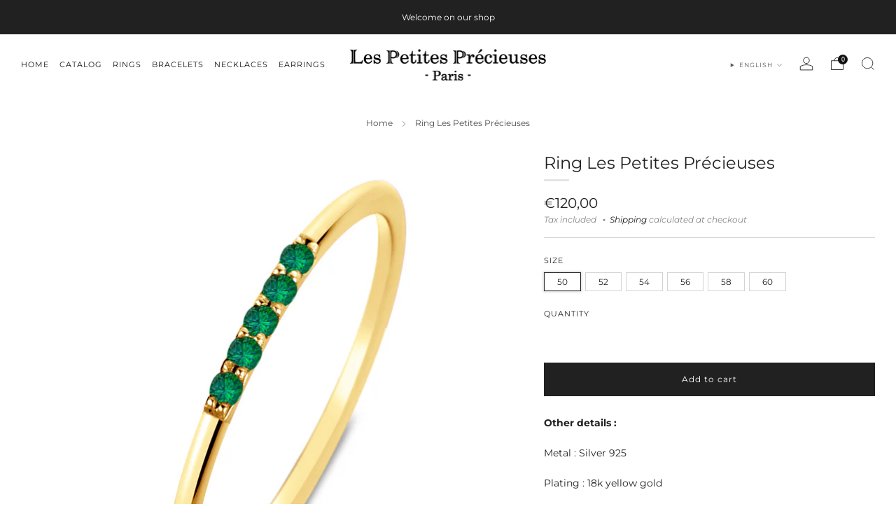

--- FILE ---
content_type: text/javascript
request_url: https://lespetitesprecieuses-jewelry.fr/cdn/shop/t/7/assets/custom.js?v=152733329445290166911692602469
body_size: -670
content:
//# sourceMappingURL=/cdn/shop/t/7/assets/custom.js.map?v=152733329445290166911692602469
